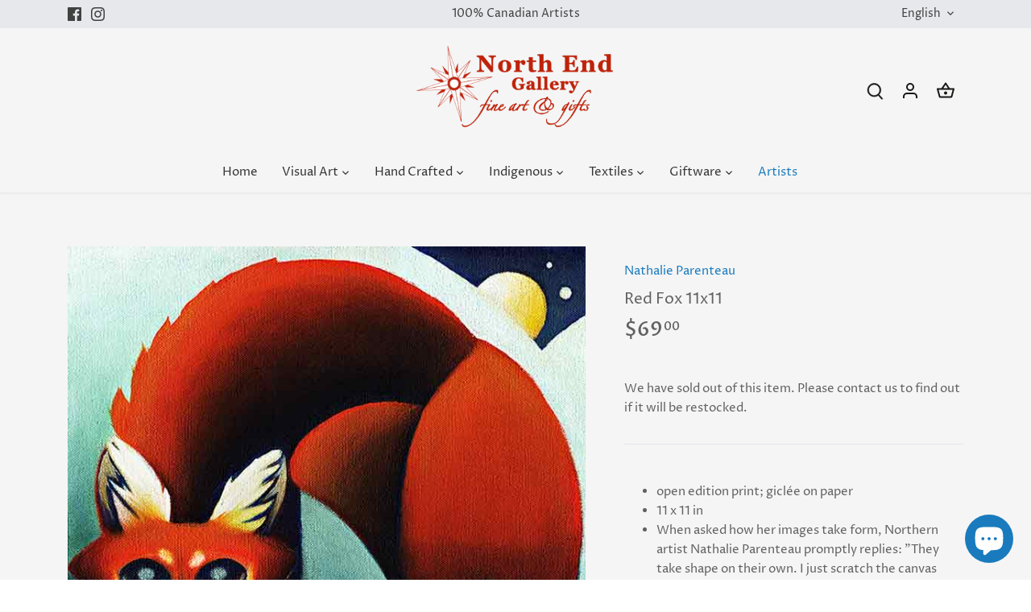

--- FILE ---
content_type: text/javascript
request_url: https://cdn.shopify.com/extensions/019beb75-c69a-7b61-8170-eb4d746a5410/theme-app-extension-v2-2393/assets/appstle-bundles-interceptor-subscription-free-product-validator.js
body_size: -42
content:
(function() {
  const executeFreeProductRemover = () => {
    const disableAppFunctionality = window?._ABConfig?.['disableAppFunctionality'] || false;
    if (disableAppFunctionality) return;

    const originalFetch = window.fetch;
    window.fetch = async function (...args) {
      const [resource, config] = args;

      const isCartUpdate = typeof resource === 'string' &&
        (resource.includes('/cart/change') || resource.includes('/cart/update')) &&
        config?.method === 'POST';

      if (!isCartUpdate) {
        return originalFetch(...args);
      }

      const response = await originalFetch(...args);

      const cart = await fetch('/cart.js').then(res => res.json());

      const hasBundleItems = cart?.items.some(item =>
        item?.properties?.["_appstle-bb-id"]
      );

      const freeProductItems = cart?.items.filter(item =>
        item?.properties?.["_appstle_free_product"] === true ||
        item?.properties?.["_appstle_free_product"] === "true"
      );

      if (!hasBundleItems && freeProductItems.length > 0) {
        const updates = {};
        freeProductItems.forEach(item => {
          updates[item?.key] = 0;
        });

        await fetch('/cart/update.js', {
          method: 'POST',
          headers: {
            'Content-Type': 'application/json'
          },
          body: JSON.stringify({ updates })
        });

        let bodyData = {};
        try {
          bodyData = JSON.parse(config.body);
        } catch (e) {
        }

        if (bodyData?.sections) {
          const sections = bodyData.sections;
          const sectionsUrl = bodyData.sections_url || '/cart';

          const htmlResponse = await fetch(
            `/?sections=${sections.join(',')}&sections_url=${encodeURIComponent(sectionsUrl)}`
          );
          const htmlData = await htmlResponse.json();

          return new Response(JSON.stringify({
            status: 'free product removed',
            sections: htmlData
          }), {
            status: 200,
            headers: { 'Content-Type': 'application/json' }
          });
        }
      }

      return response;
    };
  };

  if (document.readyState === 'loading') {
    document.addEventListener('DOMContentLoaded', executeFreeProductRemover, {once: true});
  } else {
    executeFreeProductRemover();
  }
})();


--- FILE ---
content_type: text/javascript; charset=utf-8
request_url: https://yukonart.ca/products/red-fox-lg.js
body_size: 525
content:
{"id":4423665713221,"title":"Red Fox 11x11","handle":"red-fox-lg","description":"\u003cul\u003e\n  \u003cli\u003eopen edition print; giclée on paper\u003c\/li\u003e\n  \u003cli\u003e11 x 11 in\u003c\/li\u003e\n  \u003cli\u003eWhen asked how her images take form, Northern artist Nathalie Parenteau promptly replies: \"They take shape on their own. I just scratch the canvas with the paint brush and there they are\". Or so it seems.\u003c\/li\u003e\n  \u003cli\u003eGiclée prints are digital reproductions of an original artwork, printed using archival inks and paper or canvas to offer longevity. The print is created in consultation with the artist and each print is hand signed by the artist after printing is complete. Limited Edition Giclée prints (prints where the total number to be printed is decided in advance) will also show the number of prints in the run and the sequential number of the individual print written by the artist. Open Edition prints (prints where no limit is placed on how many will be produced) are usually just signed.\u003c\/li\u003e\n\u003c\/ul\u003e","published_at":"2020-05-21T12:36:23-07:00","created_at":"2020-05-21T12:36:23-07:00","vendor":"Nathalie Parenteau","type":"Visual Art","tags":["Paper","Prints"],"price":6900,"price_min":6900,"price_max":6900,"available":false,"price_varies":false,"compare_at_price":null,"compare_at_price_min":0,"compare_at_price_max":0,"compare_at_price_varies":false,"variants":[{"id":31532530335813,"title":"Default Title","option1":"Default Title","option2":null,"option3":null,"sku":"Red Fox Lg","requires_shipping":true,"taxable":true,"featured_image":{"id":13952170393669,"product_id":4423665713221,"position":1,"created_at":"2020-05-21T12:36:29-07:00","updated_at":"2020-05-21T12:36:29-07:00","alt":null,"width":691,"height":700,"src":"https:\/\/cdn.shopify.com\/s\/files\/1\/0271\/2492\/4485\/products\/0372b3a8RedFox.jpg?v=1590089789","variant_ids":[31532530335813]},"available":false,"name":"Red Fox 11x11","public_title":null,"options":["Default Title"],"price":6900,"weight":0,"compare_at_price":null,"inventory_management":"shopify","barcode":"SR108995","featured_media":{"alt":null,"id":6125563641925,"position":1,"preview_image":{"aspect_ratio":0.987,"height":700,"width":691,"src":"https:\/\/cdn.shopify.com\/s\/files\/1\/0271\/2492\/4485\/products\/0372b3a8RedFox.jpg?v=1590089789"}},"requires_selling_plan":false,"selling_plan_allocations":[]}],"images":["\/\/cdn.shopify.com\/s\/files\/1\/0271\/2492\/4485\/products\/0372b3a8RedFox.jpg?v=1590089789"],"featured_image":"\/\/cdn.shopify.com\/s\/files\/1\/0271\/2492\/4485\/products\/0372b3a8RedFox.jpg?v=1590089789","options":[{"name":"Title","position":1,"values":["Default Title"]}],"url":"\/products\/red-fox-lg","media":[{"alt":null,"id":6125563641925,"position":1,"preview_image":{"aspect_ratio":0.987,"height":700,"width":691,"src":"https:\/\/cdn.shopify.com\/s\/files\/1\/0271\/2492\/4485\/products\/0372b3a8RedFox.jpg?v=1590089789"},"aspect_ratio":0.987,"height":700,"media_type":"image","src":"https:\/\/cdn.shopify.com\/s\/files\/1\/0271\/2492\/4485\/products\/0372b3a8RedFox.jpg?v=1590089789","width":691}],"requires_selling_plan":false,"selling_plan_groups":[]}